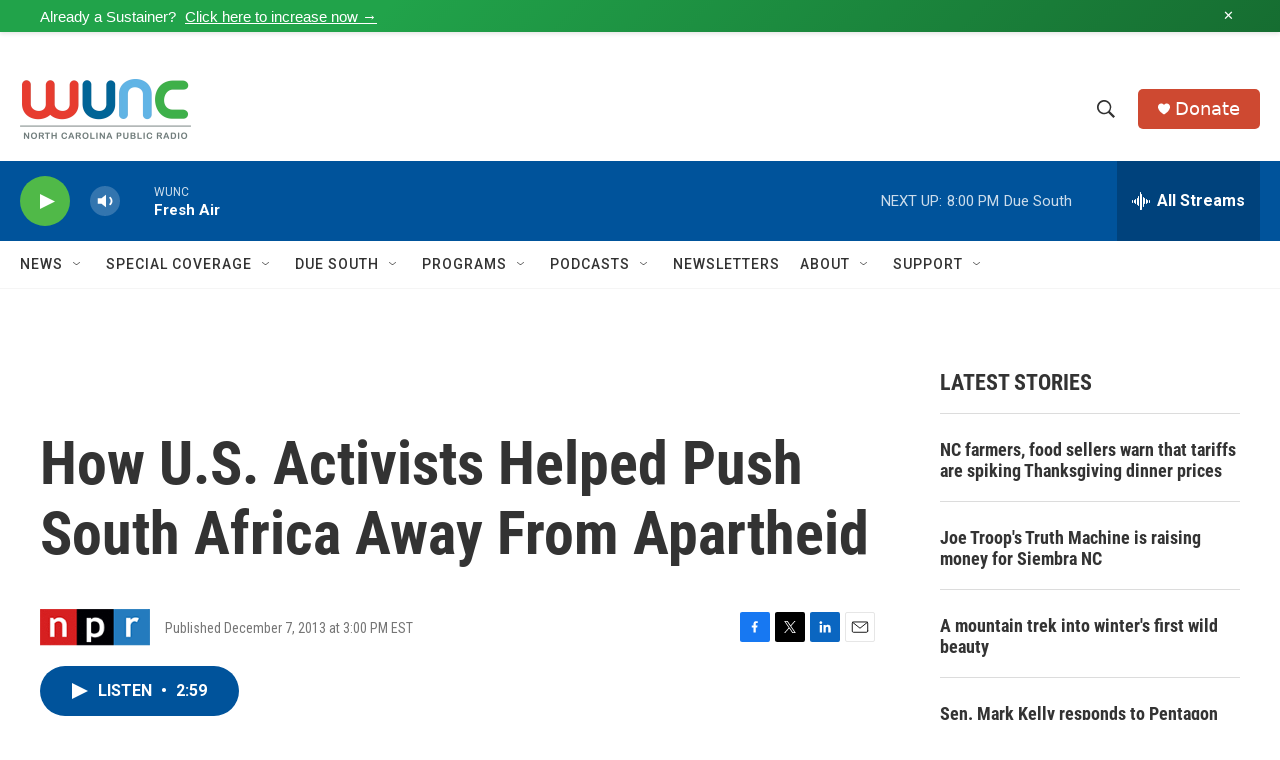

--- FILE ---
content_type: text/html; charset=utf-8
request_url: https://www.google.com/recaptcha/api2/aframe
body_size: 182
content:
<!DOCTYPE HTML><html><head><meta http-equiv="content-type" content="text/html; charset=UTF-8"></head><body><script nonce="UT2lNa6X6PRAEFrUKAuB5w">/** Anti-fraud and anti-abuse applications only. See google.com/recaptcha */ try{var clients={'sodar':'https://pagead2.googlesyndication.com/pagead/sodar?'};window.addEventListener("message",function(a){try{if(a.source===window.parent){var b=JSON.parse(a.data);var c=clients[b['id']];if(c){var d=document.createElement('img');d.src=c+b['params']+'&rc='+(localStorage.getItem("rc::a")?sessionStorage.getItem("rc::b"):"");window.document.body.appendChild(d);sessionStorage.setItem("rc::e",parseInt(sessionStorage.getItem("rc::e")||0)+1);localStorage.setItem("rc::h",'1764117678664');}}}catch(b){}});window.parent.postMessage("_grecaptcha_ready", "*");}catch(b){}</script></body></html>